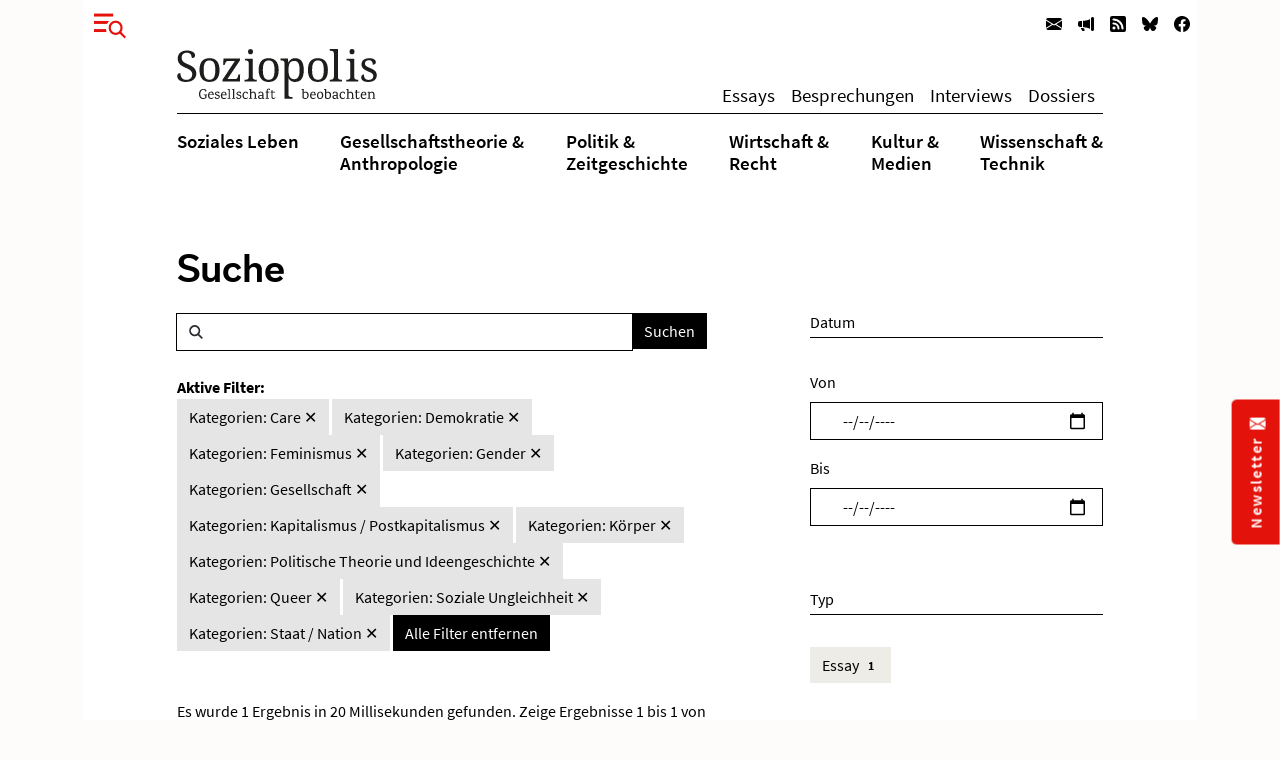

--- FILE ---
content_type: text/html; charset=utf-8
request_url: https://www.soziopolis.de/suche.html?tx_solr%5Bfilter%5D%5B2%5D=category%3AQueer&tx_solr%5Bfilter%5D%5B3%5D=category%3ASoziale%20Ungleichheit&tx_solr%5Bfilter%5D%5B4%5D=category%3AGender&tx_solr%5Bfilter%5D%5B5%5D=category%3AKapitalismus%20%2F%20Postkapitalismus&tx_solr%5Bfilter%5D%5B6%5D=category%3AGesellschaft&tx_solr%5Bfilter%5D%5B7%5D=category%3ACare&tx_solr%5Bfilter%5D%5B8%5D=category%3ADemokratie&tx_solr%5Bfilter%5D%5B9%5D=category%3AFeminismus&tx_solr%5Bfilter%5D%5B10%5D=category%3AStaat%20%2F%20Nation&tx_solr%5Bfilter%5D%5B11%5D=category%3APolitische%20Theorie%20und%20Ideengeschichte&tx_solr%5Bfilter%5D%5B12%5D=category%3AK%C3%B6rper
body_size: 8645
content:
<!DOCTYPE html>
<html lang="de-DE">
<head>
    <meta charset="utf-8">

<!-- 
	build by werkraum-media.de

	This website is powered by TYPO3 - inspiring people to share!
	TYPO3 is a free open source Content Management Framework initially created by Kasper Skaarhoj and licensed under GNU/GPL.
	TYPO3 is copyright 1998-2026 of Kasper Skaarhoj. Extensions are copyright of their respective owners.
	Information and contribution at https://typo3.org/
-->

<link rel="icon" href="/_assets/8160f583899d2c93262e3083ed5085f2/Favicon/favicon.ico" type="image/vnd.microsoft.icon">
<title>Suche</title>
<meta name="generator" content="TYPO3 CMS">
<meta name="viewport" content="width=device-width, initial-scale=1">
<meta name="robots" content="index,follow">
<meta name="twitter:card" content="summary">
<meta name="twitter:title" content="Suche">
<meta name="apple-mobile-web-app-capable" content="no">


<link rel="stylesheet" href="/_assets/8160f583899d2c93262e3083ed5085f2/Stylesheets/fonts.css?1758802537" media="all">
<link rel="stylesheet" href="/_assets/8160f583899d2c93262e3083ed5085f2/Stylesheets/main.css?1758802537" media="all">







<link rel="canonical" href="https://www.soziopolis.de/suche.html">

</head>
<body>

    <div class="container">
        <div class="page-wrapper">
            <header class="page-header">
                

    

    <div class="modal fade fullscreen" id="menuModal" tabindex="-1" role="dialog" aria-labelledby="myModalLabel" aria-hidden="true">

        <div class="modal-dialog">
            <div class="modal-content">
                <div class="container">
                    <div class="modal-body">

                        <button
                            type="button"
                            class="btn-close btn btn-link ms-3 text-primary"
                            data-bs-dismiss="modal"
                            aria-hidden="true">
                        </button>

                        <div class="row mt-4">
                            <div class="col-md-4 col-lg-3">
                                <p class="mb-1 ms-lg-5"><b>Themen</b></p>
                                <ul class="nav flex-column ms-lg-5">
                                    
                                        <li class="nav-item border-bottom">
                                            <a class="nav-link " href="/soziales-leben.html">
                                                Soziales Leben
                                            </a>
                                        </li>
                                    
                                        <li class="nav-item border-bottom">
                                            <a class="nav-link " href="/gesellschaftstheorie-anthropologie.html">
                                                Gesellschaftstheorie &amp;
Anthropologie
                                            </a>
                                        </li>
                                    
                                        <li class="nav-item border-bottom">
                                            <a class="nav-link " href="/politik-zeitgeschichte.html">
                                                Politik &amp;
Zeitgeschichte
                                            </a>
                                        </li>
                                    
                                        <li class="nav-item border-bottom">
                                            <a class="nav-link " href="/wirtschaft-recht.html">
                                                Wirtschaft &amp;
Recht
                                            </a>
                                        </li>
                                    
                                        <li class="nav-item border-bottom">
                                            <a class="nav-link " href="/kultur-medien.html">
                                                Kultur &amp;
Medien
                                            </a>
                                        </li>
                                    
                                        <li class="nav-item ">
                                            <a class="nav-link " href="/wissenschaft-technik.html">
                                                Wissenschaft &amp;
Technik
                                            </a>
                                        </li>
                                    
                                </ul>
                            </div>

                            <div class="col-md-3 col-lg-2">
                                <p class="mb-1"><b>Texte</b></p>
                                <ul class="nav flex-column mb-3">
                                    
                                        <li class="nav-item border-bottom">
                                            <a class="nav-link " href="/texte/essay.html">
                                                Essays
                                            </a>
                                        </li>
                                    
                                        <li class="nav-item border-bottom">
                                            <a class="nav-link " href="/besprechungen.html">
                                                Besprechungen
                                            </a>
                                        </li>
                                    
                                        <li class="nav-item border-bottom">
                                            <a class="nav-link " href="/texte/interview.html">
                                                Interviews
                                            </a>
                                        </li>
                                    
                                        <li class="nav-item ">
                                            <a class="nav-link " href="/dossier.html">
                                                Dossiers
                                            </a>
                                        </li>
                                    
                                </ul>
                            </div>


                            <div class="col-md-3 col-lg-2">
                                <p class="mb-1"><b>Service</b></p>
                                <ul class="nav flex-column menu-service">
                                    
                                        <li class="nav-item border-bottom">
                                            <a class="nav-link " href="/ausschreibungen/stelle.html">
                                                Stellenausschreibungen
                                            </a>
                                        </li>
                                    
                                        <li class="nav-item border-bottom">
                                            <a class="nav-link " href="/ausschreibungen/call.html">
                                                Calls
                                            </a>
                                        </li>
                                    
                                        <li class="nav-item border-bottom">
                                            <a class="nav-link " href="/veranstaltungen.html">
                                                Veranstaltungen
                                            </a>
                                        </li>
                                    
                                        <li class="nav-item border-bottom">
                                            <a class="nav-link " href="/zeitschriften.html">
                                                Zeitschriften
                                            </a>
                                        </li>
                                    
                                        <li class="nav-item ">
                                            <a class="nav-link " href="/texte/podcast-video.html">
                                                Multimedia
                                            </a>
                                        </li>
                                    
                                </ul>
                            </div>

                            <div class="col-md-3 col-lg-4">
                                <p class="mb-1"><b>Veröffentlichen</b></p>
                                <ul class="nav flex-column menu-contribute">
                                    
                                        <li class="nav-item border-bottom">
                                            <a class="nav-link " href="/veroeffentlichen.html#c9649">
                                                Stellenausschreibungen bekanntmachen
                                            </a>
                                        </li>
                                    
                                        <li class="nav-item border-bottom">
                                            <a class="nav-link " href="/veroeffentlichen.html#c9650">
                                                Calls publizieren
                                            </a>
                                        </li>
                                    
                                        <li class="nav-item border-bottom">
                                            <a class="nav-link " href="/veroeffentlichen.html#c9651">
                                                Veranstaltungen ankündigen
                                            </a>
                                        </li>
                                    
                                        <li class="nav-item border-bottom">
                                            <a class="nav-link " href="/veroeffentlichen.html#c9653">
                                                Zeitschrifteninhaltsverzeichnisse veröffentlichen
                                            </a>
                                        </li>
                                    
                                        <li class="nav-item ">
                                            <a class="nav-link " href="/veroeffentlichen.html#c9652">
                                                Texte einreichen
                                            </a>
                                        </li>
                                    
                                </ul>
                            </div>
                        </div>

                        <div class="row">
                            <div class="col-md-12 col-lg-6">
                                <div class="mt-5 mb-3 mb-lg-5 ms-lg-5">
                                    <form class="form-inline search-form-global"
                                    action="/suche.html">
                                        <div class="input-group">
                                            <span class="icon-search form-control-icon"></span>
                                            <input class="form-control"
                                                type="text"
                                                name="q"/>
                                            <button class="btn btn-dark"
                                                type="submit">
                                                Suchen
                                            </button>
                                        </div>
                                    </form>
                                </div>
                            </div>
                        </div>

                    </div>
                </div>
            </div>
        </div>

    </div>



    
        <nav class="navbar navbar-expand-lg navbar-light d-print-none">
            <button type="button" class="btn btn-link offcanvas-toggle collapsed" data-bs-toggle="modal" data-bs-target="#menuModal" aria-label="Menu">
                
        <!-- @TODO: OPTIMIZE SVG ICONS -->
        <svg xmlns="http://www.w3.org/2000/svg" width="32" height="32" viewBox="0 0 43.401 33.665">
            <g id="Gruppe_780" data-name="Gruppe 780" transform="translate(-37 -26)">
              <rect id="Rechteck_570" data-name="Rechteck 570" width="26" height="4" transform="translate(37 26)" fill="currentColor"/>
              <rect id="Rechteck_571" data-name="Rechteck 571" width="26" height="4" transform="translate(37 36)" fill="currentColor"/>
              <rect id="Rechteck_572" data-name="Rechteck 572" width="26" height="4" transform="translate(37 47)" fill="currentColor"/>
              <circle id="Ellipse_9" data-name="Ellipse 9" cx="13" cy="13" r="13" transform="translate(53 33)" fill="#fff"/>
              <g id="Gruppe_778" data-name="Gruppe 778" transform="translate(-1132.838 -16.88)">
                <g id="Gruppe_680" data-name="Gruppe 680" transform="translate(1191.13 53.88)">
                  <path id="Pfad_24" data-name="Pfad 24" d="M6.768,6.956a8.426,8.426,0,0,0,0-11.685,7.885,7.885,0,0,0-11.367,0,8.422,8.422,0,0,0,0,11.685A7.885,7.885,0,0,0,6.768,6.956Z" transform="translate(6.955 7.148)" fill="none" stroke="currentColor" stroke-width="3"/>
                </g>
                <g id="Gruppe_681" data-name="Gruppe 681" transform="translate(1205.205 68.279)">
                  <path id="Pfad_25" data-name="Pfad 25" d="M0,0,6.953,7.225" fill="none" stroke="currentColor" stroke-width="3"/>
                </g>
              </g>
            </g>
          </svg>
    
            </button>

            <ul class="navbar-nav ms-auto flex-row">
                
                    <li class="nav-item  ms-3 ms-lg-0">
                        <a class="nav-link newsletter" title="Newsletter" href="/newsletter.html">
                            
        <svg xmlns="http://www.w3.org/2000/svg" width="16" height="16" fill="currentColor" class="bi bi-envelope-fill" viewBox="0 0 16 16">
            <path d="M.05 3.555A2 2 0 0 1 2 2h12a2 2 0 0 1 1.95 1.555L8 8.414.05 3.555zM0 4.697v7.104l5.803-3.558L0 4.697zM6.761 8.83l-6.57 4.027A2 2 0 0 0 2 14h12a2 2 0 0 0 1.808-1.144l-6.57-4.027L8 9.586l-1.239-.757zm3.436-.586L16 11.801V4.697l-5.803 3.546z"/>
        </svg>
    
                            <span class="d-none">Newsletter</span>
                        </a>
                    </li>
                
                    <li class="nav-item  ms-3 ms-lg-0">
                        <a class="nav-link veröffentlichen" title="Veröffentlichen" href="/veroeffentlichen.html">
                            
        <svg xmlns="http://www.w3.org/2000/svg" width="16" height="16" fill="currentColor" class="bi bi-megaphone-fill" viewBox="0 0 16 16">
            <path d="M13 2.5a1.5 1.5 0 0 1 3 0v11a1.5 1.5 0 0 1-3 0v-11zm-1 .724c-2.067.95-4.539 1.481-7 1.656v6.237a25.222 25.222 0 0 1 1.088.085c2.053.204 4.038.668 5.912 1.56V3.224zm-8 7.841V4.934c-.68.027-1.399.043-2.008.053A2.02 2.02 0 0 0 0 7v2c0 1.106.896 1.996 1.994 2.009a68.14 68.14 0 0 1 .496.008 64 64 0 0 1 1.51.048zm1.39 1.081c.285.021.569.047.85.078l.253 1.69a1 1 0 0 1-.983 1.187h-.548a1 1 0 0 1-.916-.599l-1.314-2.48a65.81 65.81 0 0 1 1.692.064c.327.017.65.037.966.06z"/>
        </svg>
    
                            <span class="d-none">Veröffentlichen</span>
                        </a>
                    </li>
                
                
                    <li class="nav-item  ms-3 ms-lg-0">
                        <a class="nav-link" title="RSS" href="https://www.soziopolis.de/rssfeed.xml">
                            
        <svg xmlns="http://www.w3.org/2000/svg" width="16" height="16" fill="currentColor" class="bi bi-rss-fill" viewBox="0 0 16 16">
            <path d="M2 0a2 2 0 0 0-2 2v12a2 2 0 0 0 2 2h12a2 2 0 0 0 2-2V2a2 2 0 0 0-2-2H2zm1.5 2.5c5.523 0 10 4.477 10 10a1 1 0 1 1-2 0 8 8 0 0 0-8-8 1 1 0 0 1 0-2zm0 4a6 6 0 0 1 6 6 1 1 0 1 1-2 0 4 4 0 0 0-4-4 1 1 0 0 1 0-2zm.5 7a1.5 1.5 0 1 1 0-3 1.5 1.5 0 0 1 0 3z"/>
        </svg>
    
                            <span class="d-none">RSS</span>
                        </a>
                    </li>
                
                    <li class="nav-item  ms-3 ms-lg-0">
                        <a class="nav-link" title="Bluesky" href="https://bsky.app/profile/soziopolis.bsky.social" rel="noreferrer">
                            
        <svg xmlns="http://www.w3.org/2000/svg" width="16" height="16" fill="currentColor" class="bi bi-bluesky" viewBox="0 0 16 16">
            <path d="M3.468 1.948C5.303 3.325 7.276 6.118 8 7.616c.725-1.498 2.698-4.29 4.532-5.668C13.855.955 16 .186 16 2.632c0 .489-.28 4.105-.444 4.692-.572 2.04-2.653 2.561-4.504 2.246 3.236.551 4.06 2.375 2.281 4.2-3.376 3.464-4.852-.87-5.23-1.98-.07-.204-.103-.3-.103-.218 0-.081-.033.014-.102.218-.379 1.11-1.855 5.444-5.231 1.98-1.778-1.825-.955-3.65 2.28-4.2-1.85.315-3.932-.205-4.503-2.246C.28 6.737 0 3.12 0 2.632 0 .186 2.145.955 3.468 1.948"/>
        </svg>
    
                            <span class="d-none">Bluesky</span>
                        </a>
                    </li>
                
                    <li class="nav-item  ms-3 ms-lg-0">
                        <a class="nav-link" title="Facebook" href="https://www.facebook.com/Soziopolis-470844213115079" rel="noreferrer">
                            
        <svg xmlns="http://www.w3.org/2000/svg" width="16" height="16" fill="currentColor" class="bi bi-facebook" viewBox="0 0 16 16">
            <path d="M16 8.049c0-4.446-3.582-8.05-8-8.05C3.58 0-.002 3.603-.002 8.05c0 4.017 2.926 7.347 6.75 7.951v-5.625h-2.03V8.05H6.75V6.275c0-2.017 1.195-3.131 3.022-3.131.876 0 1.791.157 1.791.157v1.98h-1.009c-.993 0-1.303.621-1.303 1.258v1.51h2.218l-.354 2.326H9.25V16c3.824-.604 6.75-3.934 6.75-7.951z"/>
        </svg>
    
                            <span class="d-none">Facebook</span>
                        </a>
                    </li>
                
            </ul>

        </nav>
    

    <div class="default-header px-3 px-xl-0">
        <div class="row">
            <div class="col-md12 offset-md-0 col-xl-10 offset-xl-1">
                
    <nav class="navbar navbar-expand-lg navbar-light menu-secondary justify-content-center justify-content-lg-between">
        <a class="navbar-brand me-0 mt-3 mb-3 mt-lg-0 mb-lg-0" href="/index.html">
            <img alt="Logo Soziopolis" title="Soziopolis Logo" src="/_assets/8160f583899d2c93262e3083ed5085f2/Images/soziopolis.svg" width="200" height="50" />
        </a>
        <ul class="navbar-nav ms-auto flex-row d-none d-sm-inline-flex">
            
                <li class="nav-item ms-3 ms-lg-0">
                    <a class="nav-link " href="/texte/essay.html">
                        Essays
                    </a>
                </li>
            
                <li class="nav-item ms-3 ms-lg-0">
                    <a class="nav-link " href="/besprechungen.html">
                        Besprechungen
                    </a>
                </li>
            
                <li class="nav-item ms-3 ms-lg-0">
                    <a class="nav-link " href="/texte/interview.html">
                        Interviews
                    </a>
                </li>
            
                <li class="nav-item ms-3 ms-lg-0">
                    <a class="nav-link " href="/dossier.html">
                        Dossiers
                    </a>
                </li>
            
        </ul>
    </nav>

            </div>
        </div>

        <div class="row">
            <div class="col-md-12 offset-md-0 col-xl-10 offset-xl-1">
                <div class="d-none d-md-block menu-primary mt-2 mb-3">
                    
    <ul class="nav d-flex justify-content-center justify-content-lg-between">
        
            <li class="nav-item">
                <a class="nav-link  " href="/soziales-leben.html">
                    Soziales Leben
                </a>
            </li>
        
            <li class="nav-item">
                <a class="nav-link  " href="/gesellschaftstheorie-anthropologie.html">
                    Gesellschaftstheorie &amp;<br />
Anthropologie
                </a>
            </li>
        
            <li class="nav-item">
                <a class="nav-link  " href="/politik-zeitgeschichte.html">
                    Politik &amp;<br />
Zeitgeschichte
                </a>
            </li>
        
            <li class="nav-item">
                <a class="nav-link  " href="/wirtschaft-recht.html">
                    Wirtschaft &amp;<br />
Recht
                </a>
            </li>
        
            <li class="nav-item">
                <a class="nav-link  " href="/kultur-medien.html">
                    Kultur &amp;<br />
Medien
                </a>
            </li>
        
            <li class="nav-item">
                <a class="nav-link  " href="/wissenschaft-technik.html">
                    Wissenschaft &amp;<br />
Technik
                </a>
            </li>
        
    </ul>


                </div>
            </div>
        </div>
    </div>



            </header>

            <main class="page-content mb-5">
                

        <div class="row">
            <div class="col-md-12 col-xl-10 offset-xl-1">
                <div class="default-content mt-5 mb-5 px-3 px-xl-0">
                    

    <div class="row">
        <div class="col-12">
            <h1 class="mb-4">Suche</h1>
        </div>
    </div>
    <div class="row">
        <div class="col-xl-7">
            

        <div class="row">
            
                <div class="tx-solr-search-form">
                    

    <div class="tx-solr-search-form">
        <form method="get" class="search-form" id="tx-solr-search-form-pi-results" action="/suche.html" data-suggest="/suche?type=7384" data-suggest-header="Top Results" accept-charset="utf-8">
            <div class="input-group">
                <span class="icon-search form-control-icon"></span>

                

                

                <input type="text" class="tx-solr-q js-solr-q tx-solr-suggest tx-solr-suggest-focus form-control" name="tx_solr[q]" value="" />

                <span class="input-group-btn">
                    <button class="btn btn-dark tx-solr-submit" type="submit">
                        <span>
                            Suchen
                        </span>
                    </button>
                </span>
            </div>
        </form>
    </div>


                </div>
            
        </div>

        <div class="row search-facets">
            <div class="col-md-12">
                
    
        <div id="tx-solr-facets-in-use" class="my-4">
            <b>Aktive Filter:</b><br>
            
                
                    
                        <a href="/suche.html?tx_solr%5Bfilter%5D%5B2%5D=category%3AQueer&amp;tx_solr%5Bfilter%5D%5B3%5D=category%3ASoziale%20Ungleichheit&amp;tx_solr%5Bfilter%5D%5B4%5D=category%3AGender&amp;tx_solr%5Bfilter%5D%5B5%5D=category%3AKapitalismus%20%2F%20Postkapitalismus&amp;tx_solr%5Bfilter%5D%5B6%5D=category%3AGesellschaft&amp;tx_solr%5Bfilter%5D%5B8%5D=category%3ADemokratie&amp;tx_solr%5Bfilter%5D%5B9%5D=category%3AFeminismus&amp;tx_solr%5Bfilter%5D%5B10%5D=category%3AStaat%20%2F%20Nation&amp;tx_solr%5Bfilter%5D%5B11%5D=category%3APolitische%20Theorie%20und%20Ideengeschichte&amp;tx_solr%5Bfilter%5D%5B12%5D=category%3AK%C3%B6rper"
                        class="facet remove-facet-option btn btn-gray-400 ">
                            Kategorien: Care
                            &#10005;
                        </a>
                    
                        <a href="/suche.html?tx_solr%5Bfilter%5D%5B2%5D=category%3AQueer&amp;tx_solr%5Bfilter%5D%5B3%5D=category%3ASoziale%20Ungleichheit&amp;tx_solr%5Bfilter%5D%5B4%5D=category%3AGender&amp;tx_solr%5Bfilter%5D%5B5%5D=category%3AKapitalismus%20%2F%20Postkapitalismus&amp;tx_solr%5Bfilter%5D%5B6%5D=category%3AGesellschaft&amp;tx_solr%5Bfilter%5D%5B7%5D=category%3ACare&amp;tx_solr%5Bfilter%5D%5B9%5D=category%3AFeminismus&amp;tx_solr%5Bfilter%5D%5B10%5D=category%3AStaat%20%2F%20Nation&amp;tx_solr%5Bfilter%5D%5B11%5D=category%3APolitische%20Theorie%20und%20Ideengeschichte&amp;tx_solr%5Bfilter%5D%5B12%5D=category%3AK%C3%B6rper"
                        class="facet remove-facet-option btn btn-gray-400 ">
                            Kategorien: Demokratie
                            &#10005;
                        </a>
                    
                        <a href="/suche.html?tx_solr%5Bfilter%5D%5B2%5D=category%3AQueer&amp;tx_solr%5Bfilter%5D%5B3%5D=category%3ASoziale%20Ungleichheit&amp;tx_solr%5Bfilter%5D%5B4%5D=category%3AGender&amp;tx_solr%5Bfilter%5D%5B5%5D=category%3AKapitalismus%20%2F%20Postkapitalismus&amp;tx_solr%5Bfilter%5D%5B6%5D=category%3AGesellschaft&amp;tx_solr%5Bfilter%5D%5B7%5D=category%3ACare&amp;tx_solr%5Bfilter%5D%5B8%5D=category%3ADemokratie&amp;tx_solr%5Bfilter%5D%5B10%5D=category%3AStaat%20%2F%20Nation&amp;tx_solr%5Bfilter%5D%5B11%5D=category%3APolitische%20Theorie%20und%20Ideengeschichte&amp;tx_solr%5Bfilter%5D%5B12%5D=category%3AK%C3%B6rper"
                        class="facet remove-facet-option btn btn-gray-400 ">
                            Kategorien: Feminismus
                            &#10005;
                        </a>
                    
                        <a href="/suche.html?tx_solr%5Bfilter%5D%5B2%5D=category%3AQueer&amp;tx_solr%5Bfilter%5D%5B3%5D=category%3ASoziale%20Ungleichheit&amp;tx_solr%5Bfilter%5D%5B5%5D=category%3AKapitalismus%20%2F%20Postkapitalismus&amp;tx_solr%5Bfilter%5D%5B6%5D=category%3AGesellschaft&amp;tx_solr%5Bfilter%5D%5B7%5D=category%3ACare&amp;tx_solr%5Bfilter%5D%5B8%5D=category%3ADemokratie&amp;tx_solr%5Bfilter%5D%5B9%5D=category%3AFeminismus&amp;tx_solr%5Bfilter%5D%5B10%5D=category%3AStaat%20%2F%20Nation&amp;tx_solr%5Bfilter%5D%5B11%5D=category%3APolitische%20Theorie%20und%20Ideengeschichte&amp;tx_solr%5Bfilter%5D%5B12%5D=category%3AK%C3%B6rper"
                        class="facet remove-facet-option btn btn-gray-400 ">
                            Kategorien: Gender
                            &#10005;
                        </a>
                    
                        <a href="/suche.html?tx_solr%5Bfilter%5D%5B2%5D=category%3AQueer&amp;tx_solr%5Bfilter%5D%5B3%5D=category%3ASoziale%20Ungleichheit&amp;tx_solr%5Bfilter%5D%5B4%5D=category%3AGender&amp;tx_solr%5Bfilter%5D%5B5%5D=category%3AKapitalismus%20%2F%20Postkapitalismus&amp;tx_solr%5Bfilter%5D%5B7%5D=category%3ACare&amp;tx_solr%5Bfilter%5D%5B8%5D=category%3ADemokratie&amp;tx_solr%5Bfilter%5D%5B9%5D=category%3AFeminismus&amp;tx_solr%5Bfilter%5D%5B10%5D=category%3AStaat%20%2F%20Nation&amp;tx_solr%5Bfilter%5D%5B11%5D=category%3APolitische%20Theorie%20und%20Ideengeschichte&amp;tx_solr%5Bfilter%5D%5B12%5D=category%3AK%C3%B6rper"
                        class="facet remove-facet-option btn btn-gray-400 ">
                            Kategorien: Gesellschaft
                            &#10005;
                        </a>
                    
                        <a href="/suche.html?tx_solr%5Bfilter%5D%5B2%5D=category%3AQueer&amp;tx_solr%5Bfilter%5D%5B3%5D=category%3ASoziale%20Ungleichheit&amp;tx_solr%5Bfilter%5D%5B4%5D=category%3AGender&amp;tx_solr%5Bfilter%5D%5B6%5D=category%3AGesellschaft&amp;tx_solr%5Bfilter%5D%5B7%5D=category%3ACare&amp;tx_solr%5Bfilter%5D%5B8%5D=category%3ADemokratie&amp;tx_solr%5Bfilter%5D%5B9%5D=category%3AFeminismus&amp;tx_solr%5Bfilter%5D%5B10%5D=category%3AStaat%20%2F%20Nation&amp;tx_solr%5Bfilter%5D%5B11%5D=category%3APolitische%20Theorie%20und%20Ideengeschichte&amp;tx_solr%5Bfilter%5D%5B12%5D=category%3AK%C3%B6rper"
                        class="facet remove-facet-option btn btn-gray-400 ">
                            Kategorien: Kapitalismus / Postkapitalismus
                            &#10005;
                        </a>
                    
                        <a href="/suche.html?tx_solr%5Bfilter%5D%5B2%5D=category%3AQueer&amp;tx_solr%5Bfilter%5D%5B3%5D=category%3ASoziale%20Ungleichheit&amp;tx_solr%5Bfilter%5D%5B4%5D=category%3AGender&amp;tx_solr%5Bfilter%5D%5B5%5D=category%3AKapitalismus%20%2F%20Postkapitalismus&amp;tx_solr%5Bfilter%5D%5B6%5D=category%3AGesellschaft&amp;tx_solr%5Bfilter%5D%5B7%5D=category%3ACare&amp;tx_solr%5Bfilter%5D%5B8%5D=category%3ADemokratie&amp;tx_solr%5Bfilter%5D%5B9%5D=category%3AFeminismus&amp;tx_solr%5Bfilter%5D%5B10%5D=category%3AStaat%20%2F%20Nation&amp;tx_solr%5Bfilter%5D%5B11%5D=category%3APolitische%20Theorie%20und%20Ideengeschichte"
                        class="facet remove-facet-option btn btn-gray-400 ">
                            Kategorien: Körper
                            &#10005;
                        </a>
                    
                        <a href="/suche.html?tx_solr%5Bfilter%5D%5B2%5D=category%3AQueer&amp;tx_solr%5Bfilter%5D%5B3%5D=category%3ASoziale%20Ungleichheit&amp;tx_solr%5Bfilter%5D%5B4%5D=category%3AGender&amp;tx_solr%5Bfilter%5D%5B5%5D=category%3AKapitalismus%20%2F%20Postkapitalismus&amp;tx_solr%5Bfilter%5D%5B6%5D=category%3AGesellschaft&amp;tx_solr%5Bfilter%5D%5B7%5D=category%3ACare&amp;tx_solr%5Bfilter%5D%5B8%5D=category%3ADemokratie&amp;tx_solr%5Bfilter%5D%5B9%5D=category%3AFeminismus&amp;tx_solr%5Bfilter%5D%5B10%5D=category%3AStaat%20%2F%20Nation&amp;tx_solr%5Bfilter%5D%5B12%5D=category%3AK%C3%B6rper"
                        class="facet remove-facet-option btn btn-gray-400 ">
                            Kategorien: Politische Theorie und Ideengeschichte
                            &#10005;
                        </a>
                    
                        <a href="/suche.html?tx_solr%5Bfilter%5D%5B3%5D=category%3ASoziale%20Ungleichheit&amp;tx_solr%5Bfilter%5D%5B4%5D=category%3AGender&amp;tx_solr%5Bfilter%5D%5B5%5D=category%3AKapitalismus%20%2F%20Postkapitalismus&amp;tx_solr%5Bfilter%5D%5B6%5D=category%3AGesellschaft&amp;tx_solr%5Bfilter%5D%5B7%5D=category%3ACare&amp;tx_solr%5Bfilter%5D%5B8%5D=category%3ADemokratie&amp;tx_solr%5Bfilter%5D%5B9%5D=category%3AFeminismus&amp;tx_solr%5Bfilter%5D%5B10%5D=category%3AStaat%20%2F%20Nation&amp;tx_solr%5Bfilter%5D%5B11%5D=category%3APolitische%20Theorie%20und%20Ideengeschichte&amp;tx_solr%5Bfilter%5D%5B12%5D=category%3AK%C3%B6rper"
                        class="facet remove-facet-option btn btn-gray-400 ">
                            Kategorien: Queer
                            &#10005;
                        </a>
                    
                        <a href="/suche.html?tx_solr%5Bfilter%5D%5B2%5D=category%3AQueer&amp;tx_solr%5Bfilter%5D%5B4%5D=category%3AGender&amp;tx_solr%5Bfilter%5D%5B5%5D=category%3AKapitalismus%20%2F%20Postkapitalismus&amp;tx_solr%5Bfilter%5D%5B6%5D=category%3AGesellschaft&amp;tx_solr%5Bfilter%5D%5B7%5D=category%3ACare&amp;tx_solr%5Bfilter%5D%5B8%5D=category%3ADemokratie&amp;tx_solr%5Bfilter%5D%5B9%5D=category%3AFeminismus&amp;tx_solr%5Bfilter%5D%5B10%5D=category%3AStaat%20%2F%20Nation&amp;tx_solr%5Bfilter%5D%5B11%5D=category%3APolitische%20Theorie%20und%20Ideengeschichte&amp;tx_solr%5Bfilter%5D%5B12%5D=category%3AK%C3%B6rper"
                        class="facet remove-facet-option btn btn-gray-400 ">
                            Kategorien: Soziale Ungleichheit
                            &#10005;
                        </a>
                    
                        <a href="/suche.html?tx_solr%5Bfilter%5D%5B2%5D=category%3AQueer&amp;tx_solr%5Bfilter%5D%5B3%5D=category%3ASoziale%20Ungleichheit&amp;tx_solr%5Bfilter%5D%5B4%5D=category%3AGender&amp;tx_solr%5Bfilter%5D%5B5%5D=category%3AKapitalismus%20%2F%20Postkapitalismus&amp;tx_solr%5Bfilter%5D%5B6%5D=category%3AGesellschaft&amp;tx_solr%5Bfilter%5D%5B7%5D=category%3ACare&amp;tx_solr%5Bfilter%5D%5B8%5D=category%3ADemokratie&amp;tx_solr%5Bfilter%5D%5B9%5D=category%3AFeminismus&amp;tx_solr%5Bfilter%5D%5B11%5D=category%3APolitische%20Theorie%20und%20Ideengeschichte&amp;tx_solr%5Bfilter%5D%5B12%5D=category%3AK%C3%B6rper"
                        class="facet remove-facet-option btn btn-gray-400 ">
                            Kategorien: Staat / Nation
                            &#10005;
                        </a>
                    
                
            
            <a href="/suche.html" class="btn btn-dark">
                Alle Filter entfernen
                <i class="glyphicon glyphicon-remove"></i>
            </a>
        </div>
    

            </div>
        </div>

        <div class="row search-info">
            <div class="col-md-12">
                <div class="bg-gray-300 text-dark my-4">
                    
                            
                        

                    

                    
                        <span class="result-found">
                            
                                    Es wurde 1 Ergebnis in 20 Millisekunden gefunden.
                                
                        </span>
                        <span class="result-range">
                            
                                Zeige Ergebnisse 1 bis 1 von 1.
                            
                        </span>
                    
                </div>
            </div>
        </div>

        <div class="col-12 mb-4 hidden-xs text-end">
            
                
	<div id="tx-solr-sorting" class="secondaryContentSection">


		<div class="dropdown">
			<a class="btn btn-gray-300 dropdown-toggle" href="#" role="button" id="dropdownMenuLink" data-bs-toggle="dropdown" aria-expanded="false">
				<span class="bi bi-arrow-down-up"></span>
				Sortieren nach
			</a>

			<ul class="dropdown-menu" aria-labelledby="dropdownMenuLink">
				
					<li>
						
									<a
										class="dropdown-item solr-ajaxified active"
										href="/suche.html?tx_solr%5Bfilter%5D%5B2%5D=category%3AQueer&amp;tx_solr%5Bfilter%5D%5B3%5D=category%3ASoziale%20Ungleichheit&amp;tx_solr%5Bfilter%5D%5B4%5D=category%3AGender&amp;tx_solr%5Bfilter%5D%5B5%5D=category%3AKapitalismus%20%2F%20Postkapitalismus&amp;tx_solr%5Bfilter%5D%5B6%5D=category%3AGesellschaft&amp;tx_solr%5Bfilter%5D%5B7%5D=category%3ACare&amp;tx_solr%5Bfilter%5D%5B8%5D=category%3ADemokratie&amp;tx_solr%5Bfilter%5D%5B9%5D=category%3AFeminismus&amp;tx_solr%5Bfilter%5D%5B10%5D=category%3AStaat%20%2F%20Nation&amp;tx_solr%5Bfilter%5D%5B11%5D=category%3APolitische%20Theorie%20und%20Ideengeschichte&amp;tx_solr%5Bfilter%5D%5B12%5D=category%3AK%C3%B6rper"
									>Relevanz</a>
							
					</li>
				
					<li>
						
								
											<a
												class="dropdown-item solr-ajaxified"
												href="/suche.html?tx_solr%5Bfilter%5D%5B2%5D=category%3AQueer&amp;tx_solr%5Bfilter%5D%5B3%5D=category%3ASoziale%20Ungleichheit&amp;tx_solr%5Bfilter%5D%5B4%5D=category%3AGender&amp;tx_solr%5Bfilter%5D%5B5%5D=category%3AKapitalismus%20%2F%20Postkapitalismus&amp;tx_solr%5Bfilter%5D%5B6%5D=category%3AGesellschaft&amp;tx_solr%5Bfilter%5D%5B7%5D=category%3ACare&amp;tx_solr%5Bfilter%5D%5B8%5D=category%3ADemokratie&amp;tx_solr%5Bfilter%5D%5B9%5D=category%3AFeminismus&amp;tx_solr%5Bfilter%5D%5B10%5D=category%3AStaat%20%2F%20Nation&amp;tx_solr%5Bfilter%5D%5B11%5D=category%3APolitische%20Theorie%20und%20Ideengeschichte&amp;tx_solr%5Bfilter%5D%5B12%5D=category%3AK%C3%B6rper&amp;tx_solr%5Bsort%5D=date%20asc"
											>Datum</a>
									
							
					</li>
				
			</ul>
		</div>
	</div>

            
        </div>

        <div class="row">
            <div class="col-md-12">
                
                    <div data-start="" class="results-list list-group">
                        
                            
        <div class="row mb-3 search-result">
            <div class="col-md-12">
                

    <p class="article-meta mb-1">
        
            

    
        
            
                    <a class="author-name" href="https://www.soziopolis.de/autoren/profil/gundula-ludwig.html">Gundula Ludwig</a>
                
         |
    


        
        Essay | 06.04.2022
    </p>

    <h2 class="article-headline">
        <a href="/souveraenitaetsphantasma-und-normalitaetsfetisch.html">
            Souveränitätsphantasma und Normalitätsfetisch
        </a>
    </h2>

    <p class="article-abstract mb-1">
        Politik in Zeiten der Corona-Krise
    </p>

    <p class="article-read-more mb-4">
        <a href="/souveraenitaetsphantasma-und-normalitaetsfetisch.html" class="article-more-minimal">
            
        <svg xmlns="http://www.w3.org/2000/svg" width="16" height="16" fill="currentColor" class="bi bi-arrow-right" viewBox="0 0 16 16">
            <path fill-rule="evenodd" d="M1 8a.5.5 0 0 1 .5-.5h11.793l-3.147-3.146a.5.5 0 0 1 .708-.708l4 4a.5.5 0 0 1 0 .708l-4 4a.5.5 0 0 1-.708-.708L13.293 8.5H1.5A.5.5 0 0 1 1 8z"/>
        </svg>
     <span>Artikel lesen</span>
        </a>
    </p>


            </div>
        </div>

                        
                    </div>
                    
        
    
                
            </div>
        </div>

    
        </div>
        <div class="col-md-4 offset-md-1">
            
        <div id="tx-solr-search-functions">
            <form method="get" class="search-form">
                <input type="hidden" name="tx_solr[q]" value="">
                
                    
                        
                            <input type="hidden" name="tx_solr[filter][]" value="category:Care" />
                        
                            <input type="hidden" name="tx_solr[filter][]" value="category:Demokratie" />
                        
                            <input type="hidden" name="tx_solr[filter][]" value="category:Feminismus" />
                        
                            <input type="hidden" name="tx_solr[filter][]" value="category:Gender" />
                        
                            <input type="hidden" name="tx_solr[filter][]" value="category:Gesellschaft" />
                        
                            <input type="hidden" name="tx_solr[filter][]" value="category:Kapitalismus / Postkapitalismus" />
                        
                            <input type="hidden" name="tx_solr[filter][]" value="category:Körper" />
                        
                            <input type="hidden" name="tx_solr[filter][]" value="category:Politische Theorie und Ideengeschichte" />
                        
                            <input type="hidden" name="tx_solr[filter][]" value="category:Queer" />
                        
                            <input type="hidden" name="tx_solr[filter][]" value="category:Soziale Ungleichheit" />
                        
                            <input type="hidden" name="tx_solr[filter][]" value="category:Staat / Nation" />
                        
                    
                

                
                    
	<div id="tx-solr-faceting">
		
			<div class="facet-area-main">
				<div class="solr-facets-available secondaryContentSection">
					<div class="facets d-grid gap-3">
						
							<div class="facet facet-type facet-type-dateRange" id="facet-accordion-dates">
								

    <h4>Datum</h4>

    <input type="hidden" name="tx_solr[filter][dates][name]"
        value="dates"
        />

    <label for="start" class="form-label">Von</label>
    <input type="date" class="form-control start mb-3" id="start" name="tx_solr[filter][dates][start]"
        min="2025-01-15"
        max="2027-01-15"
        value=""
        />

    <label for="end" class="form-label">Bis</label>
    <input type="date" class="form-control end mb-5" id="end" name="tx_solr[filter][dates][end]"
        min="2025-01-15"
        max="2027-01-15"
        value=""
        />


							</div>
						
							<div class="facet facet-type facet-type-options" id="facet-accordion-type">
								

    <h4 class="facet-label">
        Typ
    </h4>

    <p class="facet-option-list facet-type-options mb-5" data-facet-name="type" data-facet-label="Typ" id="facettype">
        
            <a class="facet btn btn-gray-300 text-sm mb-1" href="/suche.html?tx_solr%5Bfilter%5D%5B2%5D=category%3AQueer&amp;tx_solr%5Bfilter%5D%5B3%5D=category%3ASoziale%20Ungleichheit&amp;tx_solr%5Bfilter%5D%5B4%5D=category%3AGender&amp;tx_solr%5Bfilter%5D%5B5%5D=category%3AKapitalismus%20%2F%20Postkapitalismus&amp;tx_solr%5Bfilter%5D%5B6%5D=category%3AGesellschaft&amp;tx_solr%5Bfilter%5D%5B7%5D=category%3ACare&amp;tx_solr%5Bfilter%5D%5B8%5D=category%3ADemokratie&amp;tx_solr%5Bfilter%5D%5B9%5D=category%3AFeminismus&amp;tx_solr%5Bfilter%5D%5B10%5D=category%3AStaat%20%2F%20Nation&amp;tx_solr%5Bfilter%5D%5B11%5D=category%3APolitische%20Theorie%20und%20Ideengeschichte&amp;tx_solr%5Bfilter%5D%5B12%5D=category%3AK%C3%B6rper&amp;tx_solr%5Bfilter%5D%5B13%5D=type%3AEssay">Essay
                <span class="facet-result-count badge bg-gray-400 text-dark ">1</span>
            </a>
        
    </p>



							</div>
						
							<div class="facet facet-type facet-type-options" id="facet-accordion-category">
								

    <h4 class="facet-label">
        Kategorie
    </h4>

    <p class="facet-option-list facet-type-options mb-5" data-facet-name="category" data-facet-label="Kategorien" id="facetcategory">
        
            <a class="facet btn btn-gray-300 text-sm mb-1" href="/suche.html?tx_solr%5Bfilter%5D%5B2%5D=category%3AQueer&amp;tx_solr%5Bfilter%5D%5B3%5D=category%3ASoziale%20Ungleichheit&amp;tx_solr%5Bfilter%5D%5B4%5D=category%3AGender&amp;tx_solr%5Bfilter%5D%5B5%5D=category%3AKapitalismus%20%2F%20Postkapitalismus&amp;tx_solr%5Bfilter%5D%5B6%5D=category%3AGesellschaft&amp;tx_solr%5Bfilter%5D%5B7%5D=category%3ACare&amp;tx_solr%5Bfilter%5D%5B8%5D=category%3ADemokratie&amp;tx_solr%5Bfilter%5D%5B9%5D=category%3AFeminismus&amp;tx_solr%5Bfilter%5D%5B10%5D=category%3AStaat%20%2F%20Nation&amp;tx_solr%5Bfilter%5D%5B11%5D=category%3APolitische%20Theorie%20und%20Ideengeschichte&amp;tx_solr%5Bfilter%5D%5B12%5D=category%3AK%C3%B6rper">Care
                <span class="facet-result-count badge bg-gray-400 text-dark ">1</span>
            </a>
        
            <a class="facet btn btn-gray-300 text-sm mb-1" href="/suche.html?tx_solr%5Bfilter%5D%5B2%5D=category%3AQueer&amp;tx_solr%5Bfilter%5D%5B3%5D=category%3ASoziale%20Ungleichheit&amp;tx_solr%5Bfilter%5D%5B4%5D=category%3AGender&amp;tx_solr%5Bfilter%5D%5B5%5D=category%3AKapitalismus%20%2F%20Postkapitalismus&amp;tx_solr%5Bfilter%5D%5B6%5D=category%3AGesellschaft&amp;tx_solr%5Bfilter%5D%5B7%5D=category%3ACare&amp;tx_solr%5Bfilter%5D%5B8%5D=category%3ADemokratie&amp;tx_solr%5Bfilter%5D%5B9%5D=category%3AFeminismus&amp;tx_solr%5Bfilter%5D%5B10%5D=category%3AStaat%20%2F%20Nation&amp;tx_solr%5Bfilter%5D%5B11%5D=category%3APolitische%20Theorie%20und%20Ideengeschichte&amp;tx_solr%5Bfilter%5D%5B12%5D=category%3AK%C3%B6rper">Demokratie
                <span class="facet-result-count badge bg-gray-400 text-dark ">1</span>
            </a>
        
            <a class="facet btn btn-gray-300 text-sm mb-1" href="/suche.html?tx_solr%5Bfilter%5D%5B2%5D=category%3AQueer&amp;tx_solr%5Bfilter%5D%5B3%5D=category%3ASoziale%20Ungleichheit&amp;tx_solr%5Bfilter%5D%5B4%5D=category%3AGender&amp;tx_solr%5Bfilter%5D%5B5%5D=category%3AKapitalismus%20%2F%20Postkapitalismus&amp;tx_solr%5Bfilter%5D%5B6%5D=category%3AGesellschaft&amp;tx_solr%5Bfilter%5D%5B7%5D=category%3ACare&amp;tx_solr%5Bfilter%5D%5B8%5D=category%3ADemokratie&amp;tx_solr%5Bfilter%5D%5B9%5D=category%3AFeminismus&amp;tx_solr%5Bfilter%5D%5B10%5D=category%3AStaat%20%2F%20Nation&amp;tx_solr%5Bfilter%5D%5B11%5D=category%3APolitische%20Theorie%20und%20Ideengeschichte&amp;tx_solr%5Bfilter%5D%5B12%5D=category%3AK%C3%B6rper">Feminismus
                <span class="facet-result-count badge bg-gray-400 text-dark ">1</span>
            </a>
        
            <a class="facet btn btn-gray-300 text-sm mb-1" href="/suche.html?tx_solr%5Bfilter%5D%5B2%5D=category%3AQueer&amp;tx_solr%5Bfilter%5D%5B3%5D=category%3ASoziale%20Ungleichheit&amp;tx_solr%5Bfilter%5D%5B4%5D=category%3AGender&amp;tx_solr%5Bfilter%5D%5B5%5D=category%3AKapitalismus%20%2F%20Postkapitalismus&amp;tx_solr%5Bfilter%5D%5B6%5D=category%3AGesellschaft&amp;tx_solr%5Bfilter%5D%5B7%5D=category%3ACare&amp;tx_solr%5Bfilter%5D%5B8%5D=category%3ADemokratie&amp;tx_solr%5Bfilter%5D%5B9%5D=category%3AFeminismus&amp;tx_solr%5Bfilter%5D%5B10%5D=category%3AStaat%20%2F%20Nation&amp;tx_solr%5Bfilter%5D%5B11%5D=category%3APolitische%20Theorie%20und%20Ideengeschichte&amp;tx_solr%5Bfilter%5D%5B12%5D=category%3AK%C3%B6rper">Gender
                <span class="facet-result-count badge bg-gray-400 text-dark ">1</span>
            </a>
        
            <a class="facet btn btn-gray-300 text-sm mb-1" href="/suche.html?tx_solr%5Bfilter%5D%5B2%5D=category%3AQueer&amp;tx_solr%5Bfilter%5D%5B3%5D=category%3ASoziale%20Ungleichheit&amp;tx_solr%5Bfilter%5D%5B4%5D=category%3AGender&amp;tx_solr%5Bfilter%5D%5B5%5D=category%3AKapitalismus%20%2F%20Postkapitalismus&amp;tx_solr%5Bfilter%5D%5B6%5D=category%3AGesellschaft&amp;tx_solr%5Bfilter%5D%5B7%5D=category%3ACare&amp;tx_solr%5Bfilter%5D%5B8%5D=category%3ADemokratie&amp;tx_solr%5Bfilter%5D%5B9%5D=category%3AFeminismus&amp;tx_solr%5Bfilter%5D%5B10%5D=category%3AStaat%20%2F%20Nation&amp;tx_solr%5Bfilter%5D%5B11%5D=category%3APolitische%20Theorie%20und%20Ideengeschichte&amp;tx_solr%5Bfilter%5D%5B12%5D=category%3AK%C3%B6rper">Gesellschaft
                <span class="facet-result-count badge bg-gray-400 text-dark ">1</span>
            </a>
        
            <a class="facet btn btn-gray-300 text-sm mb-1" href="/suche.html?tx_solr%5Bfilter%5D%5B2%5D=category%3AQueer&amp;tx_solr%5Bfilter%5D%5B3%5D=category%3ASoziale%20Ungleichheit&amp;tx_solr%5Bfilter%5D%5B4%5D=category%3AGender&amp;tx_solr%5Bfilter%5D%5B5%5D=category%3AKapitalismus%20%2F%20Postkapitalismus&amp;tx_solr%5Bfilter%5D%5B6%5D=category%3AGesellschaft&amp;tx_solr%5Bfilter%5D%5B7%5D=category%3ACare&amp;tx_solr%5Bfilter%5D%5B8%5D=category%3ADemokratie&amp;tx_solr%5Bfilter%5D%5B9%5D=category%3AFeminismus&amp;tx_solr%5Bfilter%5D%5B10%5D=category%3AStaat%20%2F%20Nation&amp;tx_solr%5Bfilter%5D%5B11%5D=category%3APolitische%20Theorie%20und%20Ideengeschichte&amp;tx_solr%5Bfilter%5D%5B12%5D=category%3AK%C3%B6rper&amp;tx_solr%5Bfilter%5D%5B13%5D=category%3AGesundheit%20%2F%20Medizin">Gesundheit / Medizin
                <span class="facet-result-count badge bg-gray-400 text-dark ">1</span>
            </a>
        
            <a class="facet btn btn-gray-300 text-sm mb-1" href="/suche.html?tx_solr%5Bfilter%5D%5B2%5D=category%3AQueer&amp;tx_solr%5Bfilter%5D%5B3%5D=category%3ASoziale%20Ungleichheit&amp;tx_solr%5Bfilter%5D%5B4%5D=category%3AGender&amp;tx_solr%5Bfilter%5D%5B5%5D=category%3AKapitalismus%20%2F%20Postkapitalismus&amp;tx_solr%5Bfilter%5D%5B6%5D=category%3AGesellschaft&amp;tx_solr%5Bfilter%5D%5B7%5D=category%3ACare&amp;tx_solr%5Bfilter%5D%5B8%5D=category%3ADemokratie&amp;tx_solr%5Bfilter%5D%5B9%5D=category%3AFeminismus&amp;tx_solr%5Bfilter%5D%5B10%5D=category%3AStaat%20%2F%20Nation&amp;tx_solr%5Bfilter%5D%5B11%5D=category%3APolitische%20Theorie%20und%20Ideengeschichte&amp;tx_solr%5Bfilter%5D%5B12%5D=category%3AK%C3%B6rper">Kapitalismus / Postkapitalismus
                <span class="facet-result-count badge bg-gray-400 text-dark ">1</span>
            </a>
        
            <a class="facet btn btn-gray-300 text-sm mb-1" href="/suche.html?tx_solr%5Bfilter%5D%5B2%5D=category%3AQueer&amp;tx_solr%5Bfilter%5D%5B3%5D=category%3ASoziale%20Ungleichheit&amp;tx_solr%5Bfilter%5D%5B4%5D=category%3AGender&amp;tx_solr%5Bfilter%5D%5B5%5D=category%3AKapitalismus%20%2F%20Postkapitalismus&amp;tx_solr%5Bfilter%5D%5B6%5D=category%3AGesellschaft&amp;tx_solr%5Bfilter%5D%5B7%5D=category%3ACare&amp;tx_solr%5Bfilter%5D%5B8%5D=category%3ADemokratie&amp;tx_solr%5Bfilter%5D%5B9%5D=category%3AFeminismus&amp;tx_solr%5Bfilter%5D%5B10%5D=category%3AStaat%20%2F%20Nation&amp;tx_solr%5Bfilter%5D%5B11%5D=category%3APolitische%20Theorie%20und%20Ideengeschichte&amp;tx_solr%5Bfilter%5D%5B12%5D=category%3AK%C3%B6rper&amp;tx_solr%5Bfilter%5D%5B13%5D=category%3AKolonialismus%20%2F%20Postkolonialismus">Kolonialismus / Postkolonialismus
                <span class="facet-result-count badge bg-gray-400 text-dark ">1</span>
            </a>
        
            <a class="facet btn btn-gray-300 text-sm mb-1" href="/suche.html?tx_solr%5Bfilter%5D%5B2%5D=category%3AQueer&amp;tx_solr%5Bfilter%5D%5B3%5D=category%3ASoziale%20Ungleichheit&amp;tx_solr%5Bfilter%5D%5B4%5D=category%3AGender&amp;tx_solr%5Bfilter%5D%5B5%5D=category%3AKapitalismus%20%2F%20Postkapitalismus&amp;tx_solr%5Bfilter%5D%5B6%5D=category%3AGesellschaft&amp;tx_solr%5Bfilter%5D%5B7%5D=category%3ACare&amp;tx_solr%5Bfilter%5D%5B8%5D=category%3ADemokratie&amp;tx_solr%5Bfilter%5D%5B9%5D=category%3AFeminismus&amp;tx_solr%5Bfilter%5D%5B10%5D=category%3AStaat%20%2F%20Nation&amp;tx_solr%5Bfilter%5D%5B11%5D=category%3APolitische%20Theorie%20und%20Ideengeschichte&amp;tx_solr%5Bfilter%5D%5B12%5D=category%3AK%C3%B6rper">Körper
                <span class="facet-result-count badge bg-gray-400 text-dark ">1</span>
            </a>
        
            <a class="facet btn btn-gray-300 text-sm mb-1" href="/suche.html?tx_solr%5Bfilter%5D%5B2%5D=category%3AQueer&amp;tx_solr%5Bfilter%5D%5B3%5D=category%3ASoziale%20Ungleichheit&amp;tx_solr%5Bfilter%5D%5B4%5D=category%3AGender&amp;tx_solr%5Bfilter%5D%5B5%5D=category%3AKapitalismus%20%2F%20Postkapitalismus&amp;tx_solr%5Bfilter%5D%5B6%5D=category%3AGesellschaft&amp;tx_solr%5Bfilter%5D%5B7%5D=category%3ACare&amp;tx_solr%5Bfilter%5D%5B8%5D=category%3ADemokratie&amp;tx_solr%5Bfilter%5D%5B9%5D=category%3AFeminismus&amp;tx_solr%5Bfilter%5D%5B10%5D=category%3AStaat%20%2F%20Nation&amp;tx_solr%5Bfilter%5D%5B11%5D=category%3APolitische%20Theorie%20und%20Ideengeschichte&amp;tx_solr%5Bfilter%5D%5B12%5D=category%3AK%C3%B6rper">Politische Theorie und Ideengeschichte
                <span class="facet-result-count badge bg-gray-400 text-dark ">1</span>
            </a>
        
            <a class="facet btn btn-gray-300 text-sm mb-1" href="/suche.html?tx_solr%5Bfilter%5D%5B2%5D=category%3AQueer&amp;tx_solr%5Bfilter%5D%5B3%5D=category%3ASoziale%20Ungleichheit&amp;tx_solr%5Bfilter%5D%5B4%5D=category%3AGender&amp;tx_solr%5Bfilter%5D%5B5%5D=category%3AKapitalismus%20%2F%20Postkapitalismus&amp;tx_solr%5Bfilter%5D%5B6%5D=category%3AGesellschaft&amp;tx_solr%5Bfilter%5D%5B7%5D=category%3ACare&amp;tx_solr%5Bfilter%5D%5B8%5D=category%3ADemokratie&amp;tx_solr%5Bfilter%5D%5B9%5D=category%3AFeminismus&amp;tx_solr%5Bfilter%5D%5B10%5D=category%3AStaat%20%2F%20Nation&amp;tx_solr%5Bfilter%5D%5B11%5D=category%3APolitische%20Theorie%20und%20Ideengeschichte&amp;tx_solr%5Bfilter%5D%5B12%5D=category%3AK%C3%B6rper">Queer
                <span class="facet-result-count badge bg-gray-400 text-dark ">1</span>
            </a>
        
            <a class="facet btn btn-gray-300 text-sm mb-1" href="/suche.html?tx_solr%5Bfilter%5D%5B2%5D=category%3AQueer&amp;tx_solr%5Bfilter%5D%5B3%5D=category%3ASoziale%20Ungleichheit&amp;tx_solr%5Bfilter%5D%5B4%5D=category%3AGender&amp;tx_solr%5Bfilter%5D%5B5%5D=category%3AKapitalismus%20%2F%20Postkapitalismus&amp;tx_solr%5Bfilter%5D%5B6%5D=category%3AGesellschaft&amp;tx_solr%5Bfilter%5D%5B7%5D=category%3ACare&amp;tx_solr%5Bfilter%5D%5B8%5D=category%3ADemokratie&amp;tx_solr%5Bfilter%5D%5B9%5D=category%3AFeminismus&amp;tx_solr%5Bfilter%5D%5B10%5D=category%3AStaat%20%2F%20Nation&amp;tx_solr%5Bfilter%5D%5B11%5D=category%3APolitische%20Theorie%20und%20Ideengeschichte&amp;tx_solr%5Bfilter%5D%5B12%5D=category%3AK%C3%B6rper&amp;tx_solr%5Bfilter%5D%5B13%5D=category%3ARassismus%20%2F%20Diskriminierung">Rassismus / Diskriminierung
                <span class="facet-result-count badge bg-gray-400 text-dark ">1</span>
            </a>
        
            <a class="facet btn btn-gray-300 text-sm mb-1" href="/suche.html?tx_solr%5Bfilter%5D%5B2%5D=category%3AQueer&amp;tx_solr%5Bfilter%5D%5B3%5D=category%3ASoziale%20Ungleichheit&amp;tx_solr%5Bfilter%5D%5B4%5D=category%3AGender&amp;tx_solr%5Bfilter%5D%5B5%5D=category%3AKapitalismus%20%2F%20Postkapitalismus&amp;tx_solr%5Bfilter%5D%5B6%5D=category%3AGesellschaft&amp;tx_solr%5Bfilter%5D%5B7%5D=category%3ACare&amp;tx_solr%5Bfilter%5D%5B8%5D=category%3ADemokratie&amp;tx_solr%5Bfilter%5D%5B9%5D=category%3AFeminismus&amp;tx_solr%5Bfilter%5D%5B10%5D=category%3AStaat%20%2F%20Nation&amp;tx_solr%5Bfilter%5D%5B11%5D=category%3APolitische%20Theorie%20und%20Ideengeschichte&amp;tx_solr%5Bfilter%5D%5B12%5D=category%3AK%C3%B6rper">Soziale Ungleichheit
                <span class="facet-result-count badge bg-gray-400 text-dark ">1</span>
            </a>
        
            <a class="facet btn btn-gray-300 text-sm mb-1" href="/suche.html?tx_solr%5Bfilter%5D%5B2%5D=category%3AQueer&amp;tx_solr%5Bfilter%5D%5B3%5D=category%3ASoziale%20Ungleichheit&amp;tx_solr%5Bfilter%5D%5B4%5D=category%3AGender&amp;tx_solr%5Bfilter%5D%5B5%5D=category%3AKapitalismus%20%2F%20Postkapitalismus&amp;tx_solr%5Bfilter%5D%5B6%5D=category%3AGesellschaft&amp;tx_solr%5Bfilter%5D%5B7%5D=category%3ACare&amp;tx_solr%5Bfilter%5D%5B8%5D=category%3ADemokratie&amp;tx_solr%5Bfilter%5D%5B9%5D=category%3AFeminismus&amp;tx_solr%5Bfilter%5D%5B10%5D=category%3AStaat%20%2F%20Nation&amp;tx_solr%5Bfilter%5D%5B11%5D=category%3APolitische%20Theorie%20und%20Ideengeschichte&amp;tx_solr%5Bfilter%5D%5B12%5D=category%3AK%C3%B6rper">Staat / Nation
                <span class="facet-result-count badge bg-gray-400 text-dark ">1</span>
            </a>
        
            <a class="facet btn btn-gray-300 text-sm mb-1" href="/suche.html?tx_solr%5Bfilter%5D%5B2%5D=category%3AQueer&amp;tx_solr%5Bfilter%5D%5B3%5D=category%3ASoziale%20Ungleichheit&amp;tx_solr%5Bfilter%5D%5B4%5D=category%3AGender&amp;tx_solr%5Bfilter%5D%5B5%5D=category%3AKapitalismus%20%2F%20Postkapitalismus&amp;tx_solr%5Bfilter%5D%5B6%5D=category%3AGesellschaft&amp;tx_solr%5Bfilter%5D%5B7%5D=category%3ACare&amp;tx_solr%5Bfilter%5D%5B8%5D=category%3ADemokratie&amp;tx_solr%5Bfilter%5D%5B9%5D=category%3AFeminismus&amp;tx_solr%5Bfilter%5D%5B10%5D=category%3AStaat%20%2F%20Nation&amp;tx_solr%5Bfilter%5D%5B11%5D=category%3APolitische%20Theorie%20und%20Ideengeschichte&amp;tx_solr%5Bfilter%5D%5B12%5D=category%3AK%C3%B6rper&amp;tx_solr%5Bfilter%5D%5B13%5D=category%3A%C3%96kologie%20%2F%20Nachhaltigkeit">Ökologie / Nachhaltigkeit
                <span class="facet-result-count badge bg-gray-400 text-dark ">1</span>
            </a>
        
    </p>



							</div>
						
							<div class="facet facet-type facet-type-options" id="facet-accordion-author">
								

    <h4 class="facet-label">
        Autor
    </h4>

    <p class="facet-option-list facet-type-options mb-5" data-facet-name="author" data-facet-label="Autor" id="facetauthor">
        
            <a class="facet btn btn-gray-300 text-sm mb-1" href="/suche.html?tx_solr%5Bfilter%5D%5B2%5D=category%3AQueer&amp;tx_solr%5Bfilter%5D%5B3%5D=category%3ASoziale%20Ungleichheit&amp;tx_solr%5Bfilter%5D%5B4%5D=category%3AGender&amp;tx_solr%5Bfilter%5D%5B5%5D=category%3AKapitalismus%20%2F%20Postkapitalismus&amp;tx_solr%5Bfilter%5D%5B6%5D=category%3AGesellschaft&amp;tx_solr%5Bfilter%5D%5B7%5D=category%3ACare&amp;tx_solr%5Bfilter%5D%5B8%5D=category%3ADemokratie&amp;tx_solr%5Bfilter%5D%5B9%5D=category%3AFeminismus&amp;tx_solr%5Bfilter%5D%5B10%5D=category%3AStaat%20%2F%20Nation&amp;tx_solr%5Bfilter%5D%5B11%5D=category%3APolitische%20Theorie%20und%20Ideengeschichte&amp;tx_solr%5Bfilter%5D%5B12%5D=category%3AK%C3%B6rper&amp;tx_solr%5Bfilter%5D%5B13%5D=author%3AGundula%20Ludwig">Gundula Ludwig
                <span class="facet-result-count badge bg-gray-400 text-dark ">1</span>
            </a>
        
    </p>



							</div>
						
					</div>
				</div>
			</div>
		
	</div>



                    <button class="btn btn-dark tx-solr-submit" type="submit"><span>Filter</span></button>
                
            </form>
        </div>
    
        </div>
    </div>



                </div>
            </div>
        </div>

    
            </main>
        </div>
    </div>
    <footer class="page-footer bg-gray-200 mt-5">
        <div class="container">
            

    <div class="container py-5 footer d-print-none">
        <div class="row mb-3">
            <div class="col-lg-4  col-xl-3 offset-xl-1">
                <a href="/index.html">
                    <img alt="Logo Soziopolis" title="Soziopolis Logo" class="img-fluid mb-5 mb-lg-0" src="/_assets/8160f583899d2c93262e3083ed5085f2/Images/soziopolis.svg" width="254" height="63" />
                </a>
            </div>
            <div class="col-lg-8 col-xl-7">
                <div class="d-flex justify-content-lg-end align-items-center h-100">
                    <form class="form-inline search-form-global w-75"
                    action="/suche.html">
                        <div class="input-group">
                            <span class="icon-search form-control-icon"></span>
                            <input class="form-control"
                                type="text"
                                name="q"/>
                            <button class="btn btn-dark"
                                type="submit">
                                Suchen
                            </button>
                        </div>
                    </form>
                </div>
            </div>
        </div>
        <div class="row mb-3">
            <div class="col-12 col-lg-12 col-xl-10 offset-xl-1">
                <hr/>
            </div>
        </div>
        <div class="row sitemap">
            <div class="col-lg-4 col-xl-4 offset-xl-1">
                <p class="mb-1"><b>Themen</b></p>
                <ul class="nav flex-column menu-topics mb-3 mb-lg-0">
                    
                        <li class="nav-item border-bottom">
                            <a class="nav-link " href="/soziales-leben.html">
                                Soziales Leben
                            </a>
                        </li>
                    
                        <li class="nav-item border-bottom">
                            <a class="nav-link " href="/gesellschaftstheorie-anthropologie.html">
                                Gesellschaftstheorie &amp;
Anthropologie
                            </a>
                        </li>
                    
                        <li class="nav-item border-bottom">
                            <a class="nav-link " href="/politik-zeitgeschichte.html">
                                Politik &amp;
Zeitgeschichte
                            </a>
                        </li>
                    
                        <li class="nav-item border-bottom">
                            <a class="nav-link " href="/wirtschaft-recht.html">
                                Wirtschaft &amp;
Recht
                            </a>
                        </li>
                    
                        <li class="nav-item border-bottom">
                            <a class="nav-link " href="/kultur-medien.html">
                                Kultur &amp;
Medien
                            </a>
                        </li>
                    
                        <li class="nav-item ">
                            <a class="nav-link " href="/wissenschaft-technik.html">
                                Wissenschaft &amp;
Technik
                            </a>
                        </li>
                    
                </ul>
            </div>
            <div class="col-lg-2 col-xl-2">
                <p class="mb-1"><b>Texte</b></p>
                <ul class="nav flex-column menu-texts mb-3 mb-lg-0">
                    
                        <li class="nav-item border-bottom">
                            <a class="nav-link " href="/texte/essay.html">
                                Essays
                            </a>
                        </li>
                    
                        <li class="nav-item border-bottom">
                            <a class="nav-link " href="/besprechungen.html">
                                Besprechungen
                            </a>
                        </li>
                    
                        <li class="nav-item border-bottom">
                            <a class="nav-link " href="/texte/interview.html">
                                Interviews
                            </a>
                        </li>
                    
                        <li class="nav-item ">
                            <a class="nav-link " href="/dossier.html">
                                Dossiers
                            </a>
                        </li>
                    
                </ul>
            </div>
            <div class="col-lg-3 col-xl-2">
                <p class="mb-1"><b>Service</b></p>
                <ul class="nav flex-column menu-service mb-3 mb-lg-0">
                    
                        <li class="nav-item border-bottom">
                            <a class="nav-link " href="/ausschreibungen/stelle.html">
                                Stellenausschreibungen
                            </a>
                        </li>
                    
                        <li class="nav-item border-bottom">
                            <a class="nav-link " href="/ausschreibungen/call.html">
                                Calls
                            </a>
                        </li>
                    
                        <li class="nav-item border-bottom">
                            <a class="nav-link " href="/veranstaltungen.html">
                                Veranstaltungen
                            </a>
                        </li>
                    
                        <li class="nav-item border-bottom">
                            <a class="nav-link " href="/zeitschriften.html">
                                Zeitschriften
                            </a>
                        </li>
                    
                        <li class="nav-item ">
                            <a class="nav-link " href="/texte/podcast-video.html">
                                Multimedia
                            </a>
                        </li>
                    
                </ul>
            </div>
            <div class="col-lg-3 col-xl-2">
                <p class="mb-1"><b>Kontakt &amp; Impressum</b></p>
                <ul class="nav flex-column menu-legal">
                    
                        <li class="nav-item border-bottom">
                            <a class="nav-link " href="/ueber-uns.html">
                                Über uns
                            </a>
                        </li>
                    
                        <li class="nav-item border-bottom">
                            <a class="nav-link " href="/partner.html">
                                Partner
                            </a>
                        </li>
                    
                        <li class="nav-item border-bottom">
                            <a class="nav-link " href="/kontakt.html">
                                Kontakt
                            </a>
                        </li>
                    
                        <li class="nav-item border-bottom">
                            <a class="nav-link " href="/meta/impressum.html">
                                Impressum
                            </a>
                        </li>
                    
                        <li class="nav-item ">
                            <a class="nav-link " href="/datenschutz.html">
                                Datenschutz
                            </a>
                        </li>
                    
                </ul>
            </div>
        </div>
        <div class="row mb-3">
            <div class="col-12 col-xl-10 offset-xl-1">
                <hr/>
            </div>
        </div>
        <div class="row">
            <div class="col-lg-6 col-xl-4 offset-xl-1 text-contact mb-3 mb-lg-0">
                <p>
                    <b>&copy; 2015 - 2026 Soziopolis – Gesellschaft beobachten</b><br>
                </p>
            </div>
            <div class="col-lg-6 col-xl-6">
                <nav class="navbar navbar-expand-lg navbar-light ">
                <ul class="navbar-nav ms-lg-auto flex-row">
                    
                        
                                <li class="nav-item  me-1">
                                    <a class="nav-link btn btn-dark px-2 me-1 newsletter" title="Newsletter" href="/newsletter.html">
                                        Newsletter
                                    </a>
                                </li>
                            
                    
                        
                                <li class="nav-item dropdown  me-1">
                                    <a class="nav-link btn btn-dark dropdown-toggle px-2 me-1 veröffentlichen" href="#" role="button" data-bs-toggle="dropdown" aria-expanded="false" title="Veröffentlichen">
                                        Veröffentlichen
                                    </a>
                                    <ul class="dropdown-menu dropdown-menu-dark">
                                        
                                            <li>
                                                <a class="dropdown-item" title="Veröffentlichen" href="/veroeffentlichen.html#c9649">
                                                    Ausschreibungen
                                                </a>
                                            </li>
                                        
                                            <li>
                                                <a class="dropdown-item" title="Veröffentlichen" href="/veroeffentlichen.html#c9651">
                                                    Veranstaltungen
                                                </a>
                                            </li>
                                        
                                            <li>
                                                <a class="dropdown-item" title="Veröffentlichen" href="/veroeffentlichen.html#c9653">
                                                    Zeitschriften
                                                </a>
                                            </li>
                                        
                                            <li>
                                                <a class="dropdown-item" title="Veröffentlichen" href="/veroeffentlichen.html#c9652">
                                                    Texte
                                                </a>
                                            </li>
                                        
                                    </ul>
                                </li>
                            
                    
                    
                        <li class="nav-item  ms-3 ms-lg-0">
                            <a class="nav-link" title="RSS" href="https://www.soziopolis.de/rssfeed.xml">
                                
        <svg xmlns="http://www.w3.org/2000/svg" width="16" height="16" fill="currentColor" class="bi bi-rss-fill" viewBox="0 0 16 16">
            <path d="M2 0a2 2 0 0 0-2 2v12a2 2 0 0 0 2 2h12a2 2 0 0 0 2-2V2a2 2 0 0 0-2-2H2zm1.5 2.5c5.523 0 10 4.477 10 10a1 1 0 1 1-2 0 8 8 0 0 0-8-8 1 1 0 0 1 0-2zm0 4a6 6 0 0 1 6 6 1 1 0 1 1-2 0 4 4 0 0 0-4-4 1 1 0 0 1 0-2zm.5 7a1.5 1.5 0 1 1 0-3 1.5 1.5 0 0 1 0 3z"/>
        </svg>
    
                                <span class="d-none">RSS</span>
                            </a>
                        </li>
                    
                        <li class="nav-item  ms-3 ms-lg-0">
                            <a class="nav-link" title="Bluesky" href="https://bsky.app/profile/soziopolis.bsky.social" rel="noreferrer">
                                
        <svg xmlns="http://www.w3.org/2000/svg" width="16" height="16" fill="currentColor" class="bi bi-bluesky" viewBox="0 0 16 16">
            <path d="M3.468 1.948C5.303 3.325 7.276 6.118 8 7.616c.725-1.498 2.698-4.29 4.532-5.668C13.855.955 16 .186 16 2.632c0 .489-.28 4.105-.444 4.692-.572 2.04-2.653 2.561-4.504 2.246 3.236.551 4.06 2.375 2.281 4.2-3.376 3.464-4.852-.87-5.23-1.98-.07-.204-.103-.3-.103-.218 0-.081-.033.014-.102.218-.379 1.11-1.855 5.444-5.231 1.98-1.778-1.825-.955-3.65 2.28-4.2-1.85.315-3.932-.205-4.503-2.246C.28 6.737 0 3.12 0 2.632 0 .186 2.145.955 3.468 1.948"/>
        </svg>
    
                                <span class="d-none">Bluesky</span>
                            </a>
                        </li>
                    
                        <li class="nav-item  ms-3 ms-lg-0">
                            <a class="nav-link" title="Facebook" href="https://www.facebook.com/Soziopolis-470844213115079" rel="noreferrer">
                                
        <svg xmlns="http://www.w3.org/2000/svg" width="16" height="16" fill="currentColor" class="bi bi-facebook" viewBox="0 0 16 16">
            <path d="M16 8.049c0-4.446-3.582-8.05-8-8.05C3.58 0-.002 3.603-.002 8.05c0 4.017 2.926 7.347 6.75 7.951v-5.625h-2.03V8.05H6.75V6.275c0-2.017 1.195-3.131 3.022-3.131.876 0 1.791.157 1.791.157v1.98h-1.009c-.993 0-1.303.621-1.303 1.258v1.51h2.218l-.354 2.326H9.25V16c3.824-.604 6.75-3.934 6.75-7.951z"/>
        </svg>
    
                                <span class="d-none">Facebook</span>
                            </a>
                        </li>
                    
                </ul>
            </nav>
            </div>
        </div>
    </div>



        </div>
    </footer>

    <a class="newsletter-link-global" href="/newsletter.html">
        Newsletter
        <svg xmlns="http://www.w3.org/2000/svg" width="16" height="16" fill="currentColor" class="bi bi-envelope-fill" viewBox="0 0 16 16">
            <path d="M.05 3.555A2 2 0 0 1 2 2h12a2 2 0 0 1 1.95 1.555L8 8.414.05 3.555ZM0 4.697v7.104l5.803-3.558L0 4.697ZM6.761 8.83l-6.57 4.027A2 2 0 0 0 2 14h12a2 2 0 0 0 1.808-1.144l-6.57-4.027L8 9.586l-1.239-.757Zm3.436-.586L16 11.801V4.697l-5.803 3.546Z"/>
          </svg>
    </a>

<script src="/_assets/8160f583899d2c93262e3083ed5085f2/JavaScript/main.js?1758802537"></script>



</body>
</html>